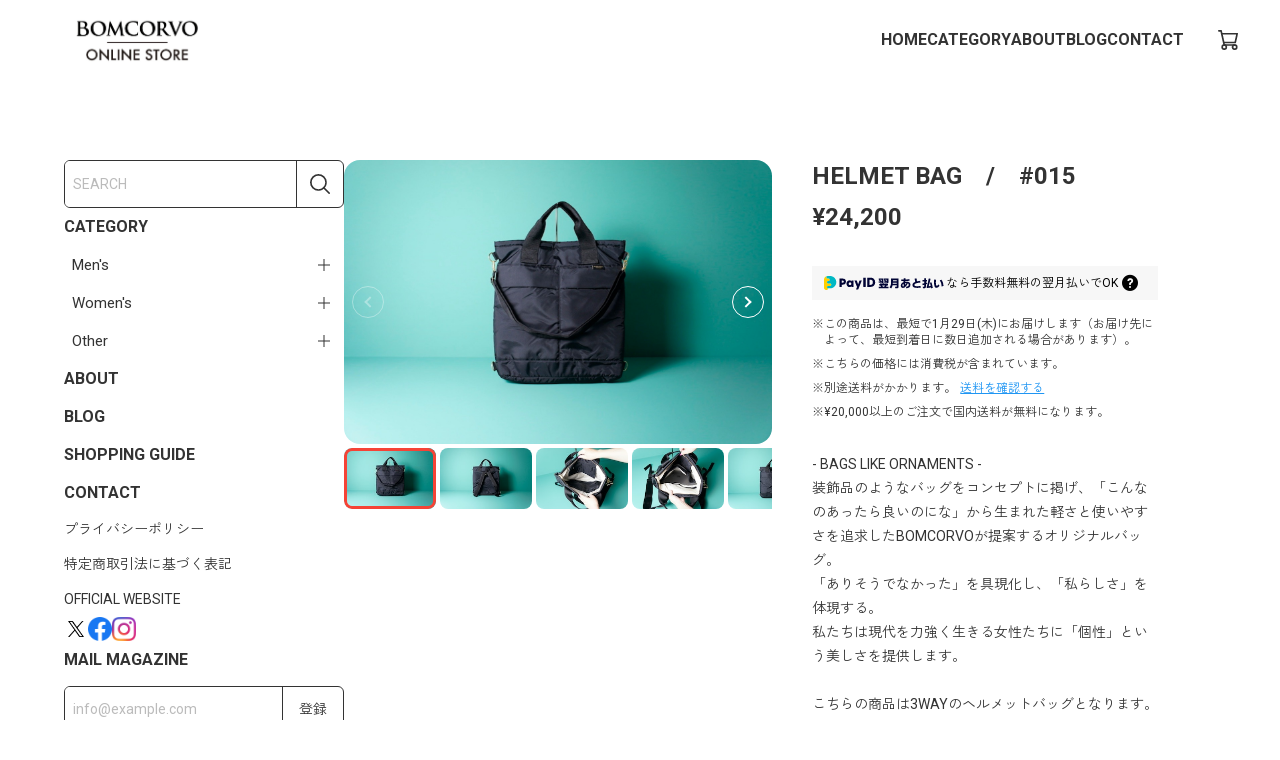

--- FILE ---
content_type: text/html; charset=UTF-8
request_url: https://store.bomcorvo.jp/items/56300550/reviews?format=user&score=&page=1
body_size: 643
content:
				<li class="review01__listChild">
			<figure class="review01__itemInfo">
				<a href="/items/60542835" class="review01__imgWrap">
					<img src="https://baseec-img-mng.akamaized.net/images/item/origin/4d0f87355e2665fe65fcb2902108db5f.jpg?imformat=generic&q=90&im=Resize,width=146,type=normal" alt="【 BRU NA BOINNE × decka 】Beautiful socks" class="review01__img">
				</a>
				<figcaption class="review01__item">
					<i class="review01__iconImg ico--good"></i>
					<p class="review01__itemName">【 BRU NA BOINNE × decka 】Beautiful socks</p>
										<time datetime="2023-03-16" class="review01__date">2023/03/16</time>
				</figcaption>
			</figure><!-- /.review01__itemInfo -->
						<p class="review01__comment">ご丁寧な包装で届き、どの靴下も可愛かったです♡また、添えて頂いたメッセージも嬉しかったです！ありがとうございました！</p>
									<p class="review01__reply">安藤様
改めまして、この度は弊社をお選びいただきまして誠にありがとうございます^ ^
また、ご丁寧にレビューいただき私共も、とても嬉しく思っております！

安藤様の足元の華やかなお色添えになると幸いです♬
今後ともよろしくお願いいたします。

マルコミウラ　兼松</p>
					</li>
				<li class="review01__listChild">
			<figure class="review01__itemInfo">
				<a href="/items/60542375" class="review01__imgWrap">
					<img src="https://baseec-img-mng.akamaized.net/images/item/origin/8256cd1e60ea1f18afefdcdc0911d68b.jpg?imformat=generic&q=90&im=Resize,width=146,type=normal" alt="【 BRU NA BOINNE × decka 】Beautiful socks" class="review01__img">
				</a>
				<figcaption class="review01__item">
					<i class="review01__iconImg ico--good"></i>
					<p class="review01__itemName">【 BRU NA BOINNE × decka 】Beautiful socks</p>
										<time datetime="2023-03-16" class="review01__date">2023/03/16</time>
				</figcaption>
			</figure><!-- /.review01__itemInfo -->
								</li>
				<li class="review01__listChild">
			<figure class="review01__itemInfo">
				<a href="/items/60536948" class="review01__imgWrap">
					<img src="https://baseec-img-mng.akamaized.net/images/item/origin/361b80b09d46bfb4cb2d4ff7eb7d0fd3.jpg?imformat=generic&q=90&im=Resize,width=146,type=normal" alt="【 decka 】Cased heavy weight plain socks" class="review01__img">
				</a>
				<figcaption class="review01__item">
					<i class="review01__iconImg ico--good"></i>
					<p class="review01__itemName">【 decka 】Cased heavy weight plain socks</p>
										<time datetime="2023-03-16" class="review01__date">2023/03/16</time>
				</figcaption>
			</figure><!-- /.review01__itemInfo -->
								</li>
				<li class="review01__listChild">
			<figure class="review01__itemInfo">
				<a href="/items/60541108" class="review01__imgWrap">
					<img src="https://baseec-img-mng.akamaized.net/images/item/origin/2f2664488bcd9e67e9679b58dbbe36f3.jpg?imformat=generic&q=90&im=Resize,width=146,type=normal" alt="【 BRU NA BOINNE × decka 】Heavy weight plain socks" class="review01__img">
				</a>
				<figcaption class="review01__item">
					<i class="review01__iconImg ico--good"></i>
					<p class="review01__itemName">【 BRU NA BOINNE × decka 】Heavy weight plain socks</p>
										<time datetime="2023-03-16" class="review01__date">2023/03/16</time>
				</figcaption>
			</figure><!-- /.review01__itemInfo -->
								</li>
				<li class="review01__listChild">
			<figure class="review01__itemInfo">
				<a href="/items/60542529" class="review01__imgWrap">
					<img src="https://baseec-img-mng.akamaized.net/images/item/origin/e6a9c53523858dc1bbd6759223a4c105.jpg?imformat=generic&q=90&im=Resize,width=146,type=normal" alt="【 BRU NA BOINNE × decka 】Beautiful socks" class="review01__img">
				</a>
				<figcaption class="review01__item">
					<i class="review01__iconImg ico--good"></i>
					<p class="review01__itemName">【 BRU NA BOINNE × decka 】Beautiful socks</p>
										<time datetime="2023-03-16" class="review01__date">2023/03/16</time>
				</figcaption>
			</figure><!-- /.review01__itemInfo -->
								</li>
				<li class="review01__listChild">
			<figure class="review01__itemInfo">
				<a href="/items/60542675" class="review01__imgWrap">
					<img src="https://baseec-img-mng.akamaized.net/images/item/origin/2df8a626cd035190f02737bb7b50d5a5.jpg?imformat=generic&q=90&im=Resize,width=146,type=normal" alt="【 BRU NA BOINNE × decka 】Beautiful socks" class="review01__img">
				</a>
				<figcaption class="review01__item">
					<i class="review01__iconImg ico--good"></i>
					<p class="review01__itemName">【 BRU NA BOINNE × decka 】Beautiful socks</p>
										<time datetime="2023-03-16" class="review01__date">2023/03/16</time>
				</figcaption>
			</figure><!-- /.review01__itemInfo -->
								</li>
		

--- FILE ---
content_type: text/css
request_url: https://basefile.akamaized.net/calma-base-shop/692c3f010b371/gl-common.css?1768288314988
body_size: 9726
content:
@charset "utf-8";
/* ====================================================
foundation
==================================================== */
/* reset
----------------------- */
*, *::before, *::after {
	box-sizing: border-box;
}
html, body, div, span, object, iframe, h1, h2, h3, h4, h5, h6, p, blockquote, pre, abbr, address, cite, code, del, dfn, em, img, ins, kbd, q, samp, small, strong, sub, sup, var, b, i, dl, dt, dd, ol, ul, li, fieldset, form, label, legend, table, caption, tbody, tfoot, thead, tr, th, td, article, aside, canvas, details, figcaption, figure, footer, header, hgroup, menu, nav, section, summary, time, mark, audio, video {
	margin:0;
	padding:0;
	border:0;
	outline:0;
	font-size:100%;
	vertical-align:baseline;
	background:transparent;
}
article, aside, details, figcaption, figure, footer, header, hgroup, main, menu, nav, section {
	display:block;
}
ul {
	list-style:none;
}
blockquote, q {
	quotes:none;
}
blockquote:before, blockquote:after, q:before, q:after {
	content:'';
	content:none;
}
a {
	margin:0;
	padding:0;
	font-size:100%;
	vertical-align:baseline;
	background:transparent;
}
del {
	text-decoration: line-through;
}
abbr[title], dfn[title] {
	border-bottom:1px dotted;
	cursor:help;
}
table {
	border-collapse:collapse;
	border-spacing:0;
}
input, select {
	vertical-align:middle;
}

/* base
----------------------- */
:root {
	--color-wht: #fff;
	--color-blk: #000;
	--color-border: #ccc;
}
body {
	display: flex;
	flex-direction: column;
	position: relative;
	z-index: -1;
	width: 100%;
	min-height: 100vh;
	margin-left: auto;
	margin-right: auto;
	font-size: var(--BodyFontSize);
	font-weight: 400;
	color: var(--BodyFontColor);
	line-height: 1.75;
	-webkit-text-size-adjust: 100%;
	-webkit-font-smoothing: auto !important;
}

/* is-josefin */
.is-josefin .p-slide__btn a,
.is-josefin .c-btn,
.is-josefin .purchaseButton__btn,
.is-josefin .salesPeriodModal__btn,
.is-josefin .purchaseButtonModal__btn,
.is-josefin #contact .inquirySection .control-panel input#buttonLeave,
.is-josefin #contact #inquiryCompleteSection a,
.is-josefin .communityButton,
.is-josefin #MembershipPage .membership .link,
.is-josefin #MembershipPage .membership .edit {
	padding-top: 1.2em !important;
}
.is-josefin .header__logo a .logoText,
.is-josefin .lower__title,
.is-josefin .mailMagazineSubscribe_submit {
	padding-top: 0.3em !important;
}
.is-josefin .gnav__link,
.is-josefin .gnav__menu--child a,
.is-josefin .appsItemCategoryTag_child > a {
	padding: 10px 0 4px !important;
}


/* link */
a {
	word-break: break-all;
	color: var(--BodyLinkColor);
	text-decoration: none;
}

a:focus {
	outline: none;
}
@media (hover: hover) and (pointer: fine) {
	a:hover {
		opacity: 0.7;
		transition: opacity 0.4s ease;
		-webkit-backface-visibility:hidden;
				backface-visibility:hidden;
	}
}

/* image */
.p-thumb__listitem span {
	cursor: pointer;
}
.p-shopinfo__map iframe,
.img__wrap {
	overflow: hidden;
}
#MembershipPage .membership .reward-list .reward-card-list .reward-card a,
.p-thumb__listitem span,
.img__wrap a {
	display: block;
	position: relative;
}
#MembershipPage .membership .reward-list .reward-card-list .reward-card a::after,
.p-thumb__listitem span::after,
.img__wrap a::after {
	display: block;
	content: "";
	position: absolute;
	top: 0;
	left: 0;
	width: 100%;
	height: 100%;
	transition: background-color 0.4s ease;
	-webkit-backface-visibility:hidden;
			backface-visibility:hidden;
}
@media (hover: hover) and (pointer: fine) {
	#MembershipPage .membership .reward-list .reward-card-list .reward-card a:hover,
	.p-thumb__listitem span:hover,
	.img__wrap a:hover {
		opacity: 1;
	}
	#MembershipPage .membership .reward-list .reward-card-list .reward-card a:hover::after,
	.p-thumb__listitem span:hover::after,
	.img__wrap a:hover::after {
		background-color: rgba(0, 0, 0, 0.3);
	}
}
.img__wrap img {
	width: 100%;
}
img {
	max-width: 100%;
	height: auto;
	vertical-align: bottom;
	border: 0;
}

/* svg */
.svg__data {
	fill: none;
	stroke-width: 2px;
	stroke-linecap: round;
	stroke-linejoin: round;
	stroke: var(--NavTextColor);
}
.bg-on .svg__data,
.is-scroll .svg__data,
.js-open .svg__data,
.l-header .l-gnav .svg__data {
	stroke: var(--NavTextColorBgOn);
}


/* form */
input,
select,
textarea,
button {
	-webkit-appearance: none;
	-moz-appearance: none;
	appearance: none;
	margin-bottom: 0 !important;
	border: none;
	border-radius: 0;
	box-shadow: none !important;
	font: inherit;
	outline: none;
	font-family: inherit !important;
	font-size: 16px;
}
input,
select,
textarea {
	width: 100% !important;
	padding: 8px;
	background: var(--color-wht);
	border: 1px solid var(--color-border);
}
input:focus,
select:focus,
textarea:focus {
	outline: none;
	border: 1px solid var(--BodyFontColor);
}
textarea {
	resize: vertical;
}
button:focus {
	outline:0;
}
input::-webkit-input-placeholder {
	font-size: 14px !important;
	color: #bbb !important;
}
input::-moz-placeholder {
	font-size: 14px !important;
	color: #bbb !important;
}
input:-ms-input-placeholder {
	font-size: 14px !important;
	color: #bbb !important;
}
input::-ms-input-placeholder {
	font-size: 14px !important;
	color: #bbb !important;
}
input::placeholder {
	font-size: 14px !important;
	color: #bbb !important;
}


/* ====================================================
BASE Default
==================================================== */
/* itemCb
----------------------- */
.itemCb #cboxPrevious {
	background: url("https://thebase.com/i/controls.png") no-repeat 0 0;
	bottom: 0;
	height: 20px;
	left: 0;
	overflow: visible;
	text-indent: -9999px;
	width: 20px;
}
.itemCb #cboxNext {
	background: url("https://thebase.com/i/controls.png") no-repeat -22px 0;
	bottom: 0;
	height: 20px;
	left: 30px !important;
	overflow: visible;
	text-indent: -9999px;
	width: 20px;
}
.itemCb #cboxClose {
	background: url("https://thebase.com/i/controls.png") no-repeat -52px 0;
	height: 20px;
	overflow: visible;
	text-indent: -9999px;
	width: 20px;
}
.itemCb #cboxContent button {
	border: none;
}
.itemCb:focus {
	outline: none;
}
a.cboxElement:focus {
	outline: none;
}
.show {
	display: block !important;
}
.hide {
	display: none !important;
}
.overlayBackground {
	background-color: rgba(0, 0, 0, 0.5);
	cursor: pointer;
	display: none;
	height: 100%;
	left: 0;
	overflow: hidden;
	position: fixed;
	top: 0;
	width: 100%;
	z-index: 9999;
}
@font-face {
	font-family: "baseicon";
	font-style: normal;
	font-weight: normal;
	src: url("https://static.thebase.in/font/v1/baseicon.eot?317xhh");
	src: url("https://static.thebase.in/font/v1/baseicon.eot?317xhh#iefix") format("embedded-opentype"),
		url("https://static.thebase.in/font/v1/baseicon.ttf?317xhh") format("truetype"),
		url("https://static.thebase.in/font/v1/baseicon.woff?317xhh") format("woff"),
		url("https://static.thebase.in/font/v1/baseicon.svg?317xhh#baseicon") format("svg");
}
@font-face {
	font-family: "shopicon";
	font-style: normal;
	font-weight: normal;
	src: url("https://static.thebase.in/font/v1/shopicon.eot?317xhh");
	src: url("https://static.thebase.in/font/v1/shopicon.eot?317xhh#iefix") format("embedded-opentype"),
		url("https://static.thebase.in/font/v1/shopicon.ttf?317xhh") format("truetype"),
		url("https://static.thebase.in/font/v1/shopicon.woff?317xhh") format("woff"),
		url("https://static.thebase.in/font/v1/shopicon.svg?317xhh#baseicon") format("svg");
}
[class^="icon-"],
[class*=" icon-"] {
	font-family: "baseicon" !important;
	-webkit-font-smoothing: antialiased;
	-moz-osx-font-smoothing: grayscale;
	font-style: normal;
	font-variant: normal;
	font-weight: normal;
	line-height: 1;
	speak: none;
	text-transform: none;
}
.icon-cart:before {
	content: "\e900";
}
.icon-search:before {
	content: "\e912";
}
.icon-information:before {
	content: "\e919";
}
.icon-tipi:before {
	content: "\e922";
}
.icon-pin:before {
	content: "\e929";
}

/* header
----------------------- */
#reportBtn a.cboxElement button {
	cursor: pointer;
}


/* ====================================================
layout
==================================================== */
/* header
----------------------- */
.l-header {
	position: fixed;
	top: 0;
	z-index: 100;
	width: 100%;
	padding-right: constant(safe-area-inset-right);
	padding-right: env(safe-area-inset-right);
	background-color: transparent;
}
.bg-on .l-header,
.l-header.is-scroll {
	background-color: var(--BgColorHeader);
}

/* header wrap */
.header__wrap {
	display: flex;
	flex-wrap: nowrap;
	justify-content: space-between;
	align-items: center;
	position: relative;
	z-index: 1;
	width: 100%;
	height: 64px;
	padding: 0 0 0 5%;
}
@media screen and (min-width:1200px) {
	.header__wrap {
		height: 80px;
		padding: 0 32px;
	}
}
@media screen and (min-width:1600px) {
	.header__wrap {
		padding: 0 5%;
	}
}

/* logo */
.header__logo {
	flex-shrink: 1;
	height: 100%;
	margin-right: 5%;
}
.header__logo a {
	display: flex;
	align-items: center;
	height: 100%;
	text-decoration: none !important;
}
.header__logo a img {
	max-height: var(--LogoImgSize);
}
.logoImage.change {
	display: none;
}
.bg-on .set-logo .logoImage,
.is-scroll .set-logo .logoImage {
	display: none;
}
.bg-on .logoImage.change,
.is-scroll .logoImage.change {
	display: block;
}
.logoText + .logoImage.change {
	display: none;
}
.header__logo a .logoText {
	font-size: var(--LogoTextSize);
	line-height: 1.4;
	color: var(--NavTextColor);
}
.bg-on .header__logo a .logoText,
.is-scroll .header__logo a .logoText {
	color: var(--LogoTextColorBgOn) !important;
}
@media screen and (min-width: 1200px) {
	.header__logo {
		order: 1;
	}
	.header__logo a img {
		max-height: calc(var(--LogoImgSize) + 4px);
	}
	.header__logo a .logoText {
		font-size: calc(var(--LogoTextSize) * 1.2);
	}
}

/* header menu */
.header__menu {
	display: flex;
	flex-wrap: nowrap;
	flex-shrink: 0;
	position: relative;
	height: 100%;
}
.js-open .header__menu {
	z-index: 100;
}
@media screen and (min-width: 1200px) {
	.header__logo {
		margin-right: 32px;
	}
	.header__menu {
		order: 3;
	}
}

/* base menu
----------------------- */
#baseMenu ul {
	display: flex;
	flex-wrap: nowrap;
	gap: 8px;
	position: relative;
	height: 100%;
}
.l-gnav #baseMenu ul li {
	width: 100%;
	height: 46px;
}
#baseMenu ul li a {
	display: flex;
	justify-content: center;
	align-items: center;
	width: 40px;
	height: 100%;
	cursor: pointer;
	-webkit-font-smoothing: antialiased;
	text-decoration: none;
}
.l-gnav #baseMenu ul li a {
	width: 100%;
}
#baseMenu ul li.cart a img{
	display: none;
}
/* base */
.base {
	display: none;
}
.l-gnav .base {
	display: block;
	order: 2;
}
.l-gnav #baseMenu ul li.base {
	display: none;
}
.l-footer .base {
	display: block;
}
.l-footer #baseMenu ul li.base a {
	height: 40px;
	background-color: var(--color-wht);
	border-radius: 100px;
}
.l-footer #baseMenu ul li.base img {
	width: 20px;
	height: 20px;
}

/* cart */
#baseMenu ul li.cart a {
	display: flex;
	justify-content: center;
	align-items: center;
}
#baseMenu ul li.cart a svg {
	width: 20px;
	height: 20px;
}
.cart {
	position: relative;
}
.cart-badge {
	display: block!important;
}
.cart-qty {
	position: absolute;
	top: 50%;
	right: 50%;
	transform: translate(calc(50% + 10px), calc(-50% - 8px));
	padding: 0 1px;
	min-width: 14px;
	background: #fa5171;
	border-radius: 50%;
	color: #fff;
	font-size: 10px;
	font-weight: 700;
	line-height: 16px;
	text-align: center;
	box-sizing: content-box;
}
.is-scroll .cart-qty.similar,
.l-gnav .cart-qty.similar {
	background: #fff;
	color: #fa5171;
}
.l-footer .cart {
	display: none;
}


/* icon */
#icon-cart,
#icon-bag {
	display: none;
}
.l-header.type-cart #icon-cart {
	display: block;
}
.l-header.type-bag #icon-bag {
	display: block;
}

@media screen and (min-width: 1200px) {
	.l-gnav #baseMenu {
		display: none;
	}
}

/* gnav
----------------------- */
/* btn toggle */
.menu-btn__wrap {
	position: relative;
	z-index: 3;
	width: 56px;
	height: 100%;
	padding: 0;
	border: none;
	outline: none;
	cursor: pointer;
	background-color: transparent;
}
.menu-btn--bar {
	all: unset;
	display: block;
	position: absolute;
	top: 50%;
	left: 50%;
	z-index: 102;
	transform: translate(-50%, -50%);
	height: 2px;
	width: 16px;
	background-color: var(--NavTextColor);
}
.menu-btn--bar::before,
.menu-btn--bar::after {
	display: block;
	content: "";
	position: absolute;
	left: 0;
	right: 0;
	height: 2px;
	width: 16px;
	background-color: var(--NavTextColor);
}
.bg-on .menu-btn--bar::before,
.is-scroll .menu-btn--bar::before,
.js-open .menu-btn--bar::before,
.bg-on .menu-btn--bar::after,
.is-scroll .menu-btn--bar::after,
.js-open .menu-btn--bar::after,
.bg-on .menu-btn--bar,
.is-scroll .menu-btn--bar,
.js-open .menu-btn--bar {
	background-color: var(--NavTextColorBgOn);
}
.menu-btn--bar::before {
	top: -6px;
}
.menu-btn--bar::after {
	top: 6px;
}
/* close */
.l-gnav .menu-btn__close {
	position: -webkit-sticky;
	position: sticky;
	top: 0;
	right: 0;
	z-index: 1;
	background-color: var(--BgColorHeader);
	-webkit-animation: none !important;
			animation: none !important;
}
.l-gnav .menu-btn__wrap {
	position: relative;
	width: 56px;
	height: 64px;
	margin-left: auto;
}
.l-gnav .menu-btn--bar::before {
	top: 0;
	transform: rotate(45deg);
}
.l-gnav .menu-btn--bar {
	background-color: transparent;
}
.l-gnav .menu-btn--bar::after {
	top: 0;
	transform: rotate(-45deg);
}
@media screen and (min-width: 1200px) {
	.menu-btn__wrap {
		display: none;
	}
}

/* gnav */
.js-open {
	overflow: hidden;
}
.hover__overlay,
.gnav__overlay {
	display: none;
}
.js-open .gnav__overlay {
	display: block;
	content: "";
	position: fixed;
	top: 0;
	left: 0;
	z-index: 1;
	width: 100vw;
	height: 100vh;
	background: rgba(0, 0, 0, 0.3);
}
.l-gnav {
	overflow-y: auto;
	-webkit-overflow-scrolling: touch;
	-ms-overflow-style: none;
	scrollbar-width: none;
}
.l-gnav::-webkit-scrollbar {
	display: none;
}
.l-header .l-gnav {
	position: fixed;
	top: 0;
	right: 0;
	z-index: 101;
	transform: translateX(100%);
	transition: transform ease 0.4s;
	width: 80%;
	max-width: 370px;
	height: 100vh;
	padding-bottom: 120px;
	background-color: var(--BgColorHeader);
}
.l-header .l-gnav .l-gnav__inner {
	display: flex;
	flex-direction: column;
	gap: 24px;
	margin-left: 32px;
	margin-right: 32px;
}
.js-open .l-header .l-gnav {
	transform: translateX(0);
	transition: transform ease 0.4s;
}
.l-header .l-gnav > * {
	-webkit-animation: fadeOut 0.6s ease 0s forwards;
			animation: fadeOut 0.6s ease 0s forwards;
}
.js-open .l-header .l-gnav > * {
	padding-right: constant(safe-area-inset-right);
	padding-right: env(safe-area-inset-right);
	-webkit-animation: fadeIn 0.6s ease 0s forwards;
			animation: fadeIn 0.6s ease 0s forwards;
}
.gnav__menu {
	display: flex;
	flex-direction: column;
}
.gnav__listitem {
	font-weight: var(--NavFontWeight);
}
.gnav__link {
	display: flex;
	align-items: center;
	padding: 8px 0 8px;
	font-size: var(--NavFontSize);
	color: var(--NavTextColorBgOn);
	line-height: 1.4;
}
.bg-on .l-header .gnav__link,
.is-scroll.l-header .gnav__link {
	color: var(--NavTextColorBgOn) !important;
}
.is-dancing .gnav__menu .gnav__link {
	font-size: calc(var(--NavFontSize) * 1.2);
}
.gnav__sub .gnav__link {
	font-size: calc(var(--NavFontSize) - 2px);
	font-weight: 400;
}
@media screen and (min-width: 1200px) {
	.l-header .l-gnav {
		order: 2;
		flex-shrink: 0;
		position: inherit;
		top: auto;
		right: auto;
		transform: none;
		transition: none;
		overflow-y: inherit;
		width: auto;
		max-width: none;
		height: 100%;
		margin-left: auto;
		margin-right: 24px;
		padding: 0;
		background-color: transparent !important;
	}
	.l-header .l-gnav .l-gnav__inner {
		margin-right: 0;
	}
	.l-header .l-gnav > * {
		-webkit-animation: none;
				animation: none;
	}
	.l-header .l-gnav .gnav__menu {
		display: flex;
		flex-direction: row;
		align-items: center;
		gap: 32px;
		height: 100%;
		margin-bottom: 0;
}
	.l-header .l-gnav .gnav__listitem {
		max-width: 280px;
	}
	.l-header .l-gnav .gnav__listitem.gnav--guide,
	.l-header .l-gnav .gnav__listitem.gnav--faq,
	.l-header .l-gnav .gnav__listitem.gnav--privacy,
	.l-header .l-gnav .gnav__listitem.gnav--law {
		display: none;
	}
	.l-header .l-gnav .gnav__link {
		height: 80px;
		padding: 16px 0;
		color: var(--NavTextColor);
	}
	.l-header .l-gnav .gnav__sub {
		display: none;
	}
	.js-hover.hover__overlay {
		display: block;
		content: "";
		position: fixed;
		top: 0;
		left: 0;
		z-index: 99;
		width: 100vw;
		height: 100vh;
		background: rgba(127, 127, 127, 0.3);
	}
}
@media screen and (min-width: 1200px) {
	@media (hover: hover) and (pointer: fine) {
		.l-header .gnav__link {
			position: relative;
			opacity: 1;
			cursor: pointer;
		}
		.l-header .gnav__link::after {
			content: "";
			position: absolute;
			top: 50%;
			left: 0;
			transform: translateY(calc(-50% + 0.9em));
			width: 0;
			height: 1px;
			transition: width 0.4s;
			background-color: var(--NavTextColor);
		}
		.bg-on .l-header .gnav__link::after,
		.is-scroll.l-header .gnav__link::after {
			background-color: var(--NavTextColorBgOn);
		}
		.l-header .gnav__link:hover::after {
			width: 100%;
		}
	}
}

/* category menu & gnav__menu--child
----------------------- */
#shopHeader nav ul#appsItemCategoryTag {
	display: block;
}
#category-menu span {
	display: block;
	-webkit-font-smoothing: antialiased;
	text-transform: uppercase;
	transition-duration: 0.3s;
}
.gnav__menu--child,
#category-menu .category-list {
	margin-left: 8px;
	font-weight: 400;
}
#category-menu:hover .category-list ul li a:hover {
	text-decoration: none;
}
.appsItemCategoryTag_child {
	display: flex;
	flex-wrap: wrap;
}
.gnav__menu--child a,
.appsItemCategoryTag_child a {
	display: flex;
	align-items: center;
	padding: 8px 0 8px;
	font-size: calc(var(--NavFontSize) - 1px);
	color: var(--NavTextColor);
	line-height: 1.4;
}
.cat-bold .appsItemCategoryTag_child > a {
	font-weight: 700;
}
.is-dancing .gnav__menu--child a,
.is-dancing .appsItemCategoryTag_child a {
	font-size: calc(calc(var(--NavFontSize) - 1px) * 1.2);
}
.appsItemCategoryTag_child a {
	width: calc(100% - 40px);
}
.gnav__menu--child a {
	width: 100%;
}
.appsItemCategoryTag_lowerchild {
	display: none;
	width: 100%;
}
.cat-show .appsItemCategoryTag_lowerchild {
	display: block;
}
.appsItemCategoryTag_lowerchild a {
	display: block;
	position: relative;
	padding-left: 14px;
	text-indent: -12px;
}
.appsItemCategoryTag_lowerchild a::before {
	display: inline-block;
	content: "";
	width: 6px;
	height: 1px;
	margin-right: 6px;
	margin-bottom: 2px;
	background-color: var(--NavTextColor);
	vertical-align: middle;
}
.menu-btn__child {
	display: block;
	position: relative;
	z-index: 1;
	width: 40px;
	height: 38px;
	cursor: pointer;
}
.cat-show .menu-btn__child {
	display: none !important;
}
.menu-btn__child::before,
.menu-btn__child::after {
	background-color: var(--NavTextColor);
}
.menu-btn__child::before {
	display: block;
	content: "";
	position: absolute;
	top: 50%;
	left: 50%;
	transform: translate(-50%, -50%);
	width: 12px;
	height: 1px;
}
.menu-btn__child::after {
	display: block;
	content: "";
	position: absolute;
	top: 50%;
	left: 50%;
	transform: translate(-50%, -50%);
	width: 1px;
	height: 12px;
}
.js-child.menu-btn__child::after {
	display: none;
}
.u-tab {
	display: none;
}
@media screen and (min-width: 1200px) {
	#category-menu {
		height: 100%;
		margin-bottom: 0;
	}
	.l-header .gnav--membership,
	.l-header .gnav--category {
		position: relative;
	}
	.l-header .gnav__menu--child::-webkit-scrollbar,
	#appsItemCategoryTag::-webkit-scrollbar {
		display: none;
	}
	.l-header .gnav__menu--child,
	.l-header #appsItemCategoryTag {
		display: none;
		position: absolute;
		top: 80px;
		left: 50%;
		transform: translateX(-50%);
		overscroll-behavior-y: contain;
		overflow-y: scroll !important;
		-webkit-overflow-scrolling: touch;
		-ms-overflow-style: none;
		scrollbar-width: none;
		height: auto;
		max-height: calc(100vh - 96px);
		margin-left: 0;
		padding: 16px 24px;
		background-color: var(--BgColorHeader);
	}
	.l-header #appsItemCategoryTag {
		width: 320px;
	}
	.l-header .gnav__menu--child {
		width: -webkit-max-content;
		width: -moz-max-content;
		width: max-content;
		max-width: 200px;
	}
	.l-header .gnav--membership .gnav__menu--child.js-hover,
	.l-header .gnav--category #appsItemCategoryTag.js-hover {
		display: block;
	}
}



/* item search
----------------------- */
.itemSearch__form {
	display: flex;
	overflow: hidden;
	border: 1px solid var(--NavTextColor);
}
.js-search .itemSearch .itemSearch__form {
	width: 100%;
}
.itemSearch__field {
	margin: 0;
	background-color: #fff !important;
	border-radius: 0 !important;
	color: #333;
}
.itemSearch__field,
.itemSearch__field:focus {
	border: none !important;
}
.itemSearch__btn {
	display: flex;
	justify-content: center;
	align-items: center;
	cursor: pointer;
	margin: 0;
	padding: 0;
	background-color: transparent;
	border: none;
	border-left: 1px solid var(--NavTextColor);
}
.si-search {
	display: flex;
	justify-content: center;
	align-items: center;
	width: 46px;
	height: 46px;
}
.si-search svg {
	width: 20px;
	height: 20px;
}
@media screen and (min-width: 1200px) {
	.l-gnav .itemSearch {
		display: none;
	}
}


/* bnr
----------------------- */
.gnav__bnr {
	display: flex;
	flex-direction: column;
	gap: 16px;
}
.gnav__bnrimg {
	width: 100%;
	max-width: 560px;
	margin-left: auto;
	margin-right: auto;
}
.gnav__bnrimg a {
	display: block;
}
@media screen and (min-width: 1200px) {
	.l-header .gnav__bnr,
	.l-header .gnav__bnrimg {
		display: none;
	}
}


/* sns
----------------------- */
.sns__list {
	display: flex;
	align-items: center;
	flex-wrap: wrap;
	gap: 16px;
	font-size: 0;
}
.sns__list li a {
	display: block;
}
.sns__list li img {
	width: 24px;
}
.sns__list li img[src*=twicon] {
	padding: 4px;
}
@media screen and (min-width: 1200px) {
	.l-header .l-gnav .sns__list {
		display: none;
	}
}


/* mail magazine
----------------------- */
.mailmagazine__wrap {
	width: 100%;
}
.mailmagazine__txt {
	margin-bottom: 0.5em;
	font-weight: 400;
	font-size: calc(var(--NavFontSize) - 2px);
	color: var(--NavTextColor);
	white-space: pre-line;
}
.mailMagazineSubscribe_field {
	display: flex;
	overflow: hidden;
	height: 46px;
	border: 1px solid var(--NavTextColor);
}
.mailMagazineSubscribe_input {
	margin: 0;
	background-color: #fff !important;
	border: none !important;
	border-radius: 0 !important;
	color: #333;
}
.mailMagazineSubscribe_input:focus {
	border: none;
}
.mailMagazineSubscribe_submit {
	width: 80px;
	margin: 0;
	padding: 0;
	background-color: transparent;
	border-left: 1px solid var(--NavTextColor);
	font-size: calc(var(--NavFontSize) - 2px);
	color: var(--NavTextColor);
}
.mailMagazineSubscribe_submit:hover {
	cursor: pointer;
}
.mailMagazineSubscribe_confirm {
	font-size: calc(var(--NavFontSize) - 2px);
	font-weight: 400;
	color: var(--NavTextColor);
}

@media screen and (min-width: 1200px) {
	.l-header .l-gnav .mailmagazine__wrap {
		display: none;
	}
}


/* i18
----------------------- */
#i18 .lang {
	display: inline-block;
	margin: 0 5px 0 0;
	position: relative;
}
#i18 .currency {
	display: inline-block;
	position: relative;
}
#i18 > div::before {
	content: "▲";
	position: absolute;
	right: 8px;
	top: 50%;
	transform: translateY(-50%) rotate(180deg) scale(0.75);
	font-size: 10px;
	color: var(--NavTextColor);
}
#i18 select {
	-webkit-appearance: none;
	-moz-appearance: none;
	appearance: none;
	min-width: inherit;
	height: auto;
	padding: 8px 20px 8px 12px !important;
	background-color: transparent;
	border: 1px solid var(--NavTextColor);
	border-radius: 0;
	font-family: inherit;
	font-size: 11px;
	color: var(--NavTextColor);
	line-height: 18px;
	vertical-align: middle;
	cursor: pointer;
}
@media screen and (min-width: 1200px) {
	.l-header .l-gnav #i18 {
		display: none;
	}
}


/* lower header
----------------------- */
.lower__header {
	display: flex;
	align-items: center;
	position: -webkit-sticky;
	position: sticky;
	top: 0;
	left: 0;
	z-index: -1;
	overflow: hidden;
	transform: translate3d(0,0,0);
	-webkit-backface-visibility: hidden;
			backface-visibility: hidden;
	width: 100%;
	height: 70vw;
	background-size: cover;
	background-position: center;
}
#about .lower__header.set-img {
	background-image: var(--AboutLowerHeader);
}
#homeCategory .lower__header.set-img {
	background-image: var(--CategoryLowerHeader);
}
#blog .lower__header {
	background-image: var(--BlogLowerHeader);
}
#community .lower__header.set-img {
	background-image: var(--CommunityLowerHeader);
}
#MembershipPage .lower__header.set-img {
	background-image: var(--MembershipLowerHeader);
}
body.blogPage.p-blogpage__list:not(.bg-on) .lower__header::before,
body:not(.blogPage):not(.bg-on) .lower__header::before {
	display: block;
	content: "";
	position: absolute;
	top: 0;
	left: 0;
	z-index: -1;
	width: 100%;
	height: 100%;
	background-color: rgba(0, 0, 0, 0.15);
}
.lower__header.noimg {
	position: relative;
	height: auto;
	margin-top: 104px;
}
.lower__header.noimg::before {
	display: none;
}
#blog .lower__header:not(.noimg) {
	display: none;
}
#blog.p-blogpage__list:not(.bg-on) .lower__header:not(.noimg) {
	display: flex;
}
.lower__title {
	width: 90%;
	margin-left: auto;
	margin-right: auto;
	color: #fff;
}
.lower__header.noimg .lower__title {
	padding-top: 0 !important;
	color: var(--TitleColor);
}
.js-initial.lower__header {
	position: initial;
	visibility: hidden;
}
@media screen and (max-height: 599px) and (orientation: landscape) {
	.lower__header {
		height: 55vh;
	}
}
@media screen and (min-height: 600px) {
	.lower__header {
		height: 40vh;
	}
}
@media screen and (min-width: 1200px) {
	.lower__header.noimg {
		margin-top: 160px;
	}
}


/* main
----------------------- */
.l-main {
	position: relative;
	z-index: 1;
	background: inherit;
}
#itemDetail .l-main,
#blog.p-blogpage__detail.bg-on .l-main {
	margin-top: 64px;
}
#home.search .p-item__wrap .c-sec__title {
	display: none;
}
@media screen and (min-width: 1200px) {
	#itemDetail .l-main,
	#blog.p-blogpage__detail.bg-on .l-main {
		margin-top: 80px;
	}
}


/* footer
----------------------- */
.l-footer {
	display: flex;
	justify-content: space-between;
	align-items: center;
	position: relative;
	margin-top: auto;
	padding: 12px 5%;
	background-color: inherit;
}
.p-copyright {
	font-size: 12px;
}


/* ====================================================
keyframes
==================================================== */
@-webkit-keyframes inView {
	0% {opacity: 0;}
	100% {opacity: 1;}
}
@keyframes inView {
	0% {opacity: 0;}
	100% {opacity: 1;}
}
@-webkit-keyframes outView {
	0% {opacity: 0.8}
	100% {opacity: 0;}
}
@keyframes outView {
	0% {opacity: 0.8}
	100% {opacity: 0;}
}
@-webkit-keyframes outView {
	0% {opacity: 0.8}
	100% {opacity: 0;}
}
@keyframes outView {
	0% {opacity: 0.8}
	100% {opacity: 0;}
}
@-webkit-keyframes slideFadeAnime {
	0% {transform: scale(1.05);}
	100% {transform: scale(1);}
}
@keyframes slideFadeAnime {
	0% {transform: scale(1.05);}
	100% {transform: scale(1);}
}
@-webkit-keyframes fadeIn {
	0% {opacity: 0;}
	25% {opacity: 0;}
	100% {opacity: 1;}
}
@keyframes fadeIn {
	0% {opacity: 0;}
	25% {opacity: 0;}
	100% {opacity: 1;}
}
@-webkit-keyframes fadeOut {
	0% {opacity: 1;}
	1% {opacity: 1;}
	100% {opacity: 0;}
}
@keyframes fadeOut {
	0% {opacity: 1;}
	1% {opacity: 1;}
	100% {opacity: 0;}
}
@-webkit-keyframes loading {
	0%,
	80%,
	100% {
		box-shadow: 0 12px 0 -8px;
	}
	40% {
		box-shadow: 0 12px 0 0;
	}
}
@keyframes loading {
	0%,
	80%,
	100% {
		box-shadow: 0 12px 0 -8px;
	}
	40% {
		box-shadow: 0 12px 0 0;
	}
}
.p-slide__list {
	opacity: 0;
	-webkit-animation: inView 2s ease 0s forwards;
			animation: inView 2s ease 0s forwards;
}
.fade-anime .swiper-fade .swiper-slide-active .p-slide__img {
	-webkit-animation: slideFadeAnime 1.2s ease 0s forwards;
			animation: slideFadeAnime 1.2s ease 0s forwards;
}
.p-slide__wrap.active .p-slide__nav,
.p-slide__title,
.p-slide__btn{
	opacity: 0;
	-webkit-animation: inView 1s 0.2s forwards;
			animation: inView 1s 0.2s forwards;
	will-change: animation;
	-webkit-backface-visibility: hidden;
			backface-visibility: hidden;
}
#appsItemDetailCustom,
.review01,
.informationBanner,
.is-inview,
.lower__title,
.header__wrap {
	opacity: 0;
	will-change: animation;
	-webkit-backface-visibility: hidden;
			backface-visibility: hidden;
}
#blog.p-blogpage__detail .lower__header::after {
	display: none !important;
	-webkit-animation: none !important;
			animation: none !important;
}
body.blogPage.p-blogpage__list:not(.bg-on) .lower__header::after,
body:not(.blogPage):not(.bg-on) .lower__header::after {
	display: block;
	content: "";
	position: absolute;
	top: 0;
	left: 0;
	z-index: -1;
	width: 100%;
	height: 100%;
	background-color: rgba(0, 0, 0, 1);
	will-change: animation;
	-webkit-backface-visibility: hidden;
			backface-visibility: hidden;
	-webkit-animation: outView 1.2s ease 0s forwards;
			animation: outView 1.2s ease 0s forwards;
}
.js-load.header__wrap {
	-webkit-animation: inView 0.6s ease 0s forwards;
			animation: inView 0.6s ease 0s forwards;
}
.p-item__listitem.part,
.js-load.informationBanner,
.js-load.is-inview.p-concept__wrap,
.js-load.lower__title {
	-webkit-animation: inView 1.2s ease 0s forwards;
			animation: inView 1.2s ease 0s forwards;
}
.js-start#appsItemDetailCustom,
.js-start.review01,
.js-start.informationBanner,
.js-start.is-inview {
	-webkit-animation: inView 1.2s ease 0s forwards;
			animation: inView 1.2s ease 0s forwards;
}
#community .js-start.is-inview.c-sec__wrap {
	-webkit-animation: inView 1.2s ease 0.2s forwards;
			animation: inView 1.2s ease 0.2s forwards;
}
#blog .js-start.is-inview {
	-webkit-animation-delay: 0.1s;
			animation-delay: 0.1s;
}
::-webkit-full-page-media, :future, :root #blog .js-start.is-inview {
	-webkit-animation-delay: 0.2s;
			animation-delay: 0.2s;
}
@-moz-document url-prefix() {
	#blog .js-start.is-inview {
		-webkit-animation-delay: 0.2s;
				animation-delay: 0.2s;
	}
}


/* ====================================================
object
==================================================== */
/* component
----------------------- */
/* column */
.c-col__wrap {
	display: flex;
	flex-direction: column;
	gap: 40px;
	width: 100%;
	margin-left: auto;
	margin-right: auto;
}
@media screen and (min-width: 1200px) {
	.c-col__wrap {
		flex-direction: row;
		gap: 5%;
		width: 90%;
	}
}

/* col side */
.c-col__side {
	order: 1;
	width: 100%;
	margin-left: auto;
	margin-right: auto;
	padding-left: 5%;
	padding-right: 5%;
}
.c-col__side .l-gnav {
	display: flex;
	flex-direction: column;
	gap: 24px;
	position: inherit;
	top: inherit;
	right: inherit;
	z-index: inherit;
	transform: none;
	transition: none;
	width: 100%;
	max-width: 100%;
	height: auto;
	padding: 0;
	background-color: transparent;
}
.c-col__side .mailmagazine__txt,
.c-col__side .mailMagazineSubscribe_confirm,
.c-col__side .gnav__link,
.c-col__side .gnav__menu--child a,
.c-col__side .menu-btn__child,
.c-col__side .appsItemCategoryTag_child a,
.c-col__side #i18 > div::before,
.c-col__side #i18 select {
	color: var(--BodyFontColor);
}
.c-col__side .menu-btn__child::before,
.c-col__side .menu-btn__child::after {
	background-color: var(--BodyFontColor);
}
.c-col__side .appsItemCategoryTag_lowerchild a::before {
	background-color: var(--BodyFontColor);
}
.c-col__side .itemSearch__form {
	border: 1px solid var(--BodyFontColor);
}
.c-col__side .itemSearch__btn {
	background-color: transparent;
	border-left: 1px solid var(--BodyFontColor);
}
.c-col__side .l-gnav .itemSearch {
	display: block;
}
.c-col__side .si-search .svg__data {
	stroke: var(--BodyFontColor);
}
.c-col__side #i18 select,
.c-col__side .itemSearch__form,
.c-col__side .mailMagazineSubscribe_field {
	border: 1px solid var(--BodyFontColor);
}
.c-col__side .mailMagazineSubscribe_submit {
	background-color: transparent;
	border-left: 1px solid var(--BodyFontColor);
	color: var(--BodyFontColor);
}
@media screen and (max-width: 1199px) {
	.c-col__side {
		position: relative;
		margin-top: 80px;
	}
	.c-col__side::before {
		display: block;
		content: "";
		position: absolute;
		top: -40px;
		left: 0;
		width: 100%;
		height: calc(100% + 104px);
	}
}
@media screen and (min-width: 600px) and (max-width: 1199px) {
	.c-col__side::before {
		height: calc(100% + 120px);
	}
	.c-col__side .gnav__bnr {
		flex-direction: row;
		gap: 16px;
	}
}
@media screen and (min-width: 1200px) {
	.c-col__side {
		order: 0;
		width: 280px;
		margin-left: 0;
		margin-right: 0;
		padding-left: 0;
		padding-right: 0;
	}
	.nav-sticky.c-col__side {
		position: -webkit-sticky;
		position: sticky;
		top: 120px;
		left: 0;
	}
	.c-col__side .gnav__menu {
		order: -1;
	}
	.c-col__side .l-gnav .itemSearch {
		order: -1;
	}
}

/* col main */
.c-col__main {
	display: flex;
	flex-direction: column;
	gap: 64px;
}
@media screen and (min-width: 1200px) {
	.c-col__main {
		gap: 80px;
		width: calc(95% - 280px);
	}
}


/* project wrap */
.c-project__wrap {
	padding-top: 40px;
	padding-bottom: 64px;
}
#itemDetail .c-project__wrap,
#blog.p-blogpage__detail.bg-on .c-project__wrap {
	padding-top: 5%;
}
@media screen and (min-width:600px) {
	.c-project__wrap {
		padding-top: 64px;
		padding-bottom: 80px;
	}
}
@media screen and (min-width:1200px) {
	#itemDetail .c-project__wrap,
	#blog.p-blogpage__detail.bg-on .c-project__wrap,
	.c-project__wrap {
		padding-top: 80px;
		padding-bottom: 104px;
	}
}

/* section wrap */
.c-sec__wrap {
	width: 90%;
	margin-left: auto;
	margin-right: auto;
}
@media screen and (min-width: 1200px) {
	.c-sec__wrap {
		width: 100%;
		max-width: 1400px;
	}
	#lawPage .c-sec__wrap,
	#privacyPage .c-sec__wrap,
	#contact .c-sec__wrap,
	#blog .blogDetail,
	#MembershipPage #membership {
		max-width: 1200px;
		margin-left: auto;
		margin-right: auto;
	}
}

/* display */
.c-landscape,
.c-portrait {
	display: none;
}
@media screen and (orientation: landscape) {
	.c-landscape {
		display: block;
	}
}
@media screen and (orientation: portrait) {
	.c-portrait {
		display: block;
	}
}

/* title */
.c-sec__title {
	margin-bottom: 16px;
	color: var(--TitleColor);
	white-space: pre-line;
}
.communityTitle {
	margin-bottom: 0.75em;
	color: var(--TitleColor);
	white-space: pre-line;
}
.bg-on .communityTitle {
	color: var(--BodyFontColor);
}
.lower__title,
.c-sec__title,
.communityTitle {
	word-break: break-word;
	font-weight: var(--TitleFontWeight) !important;
	text-align: var(--TitleAline) !important;
	line-height: 1.4 !important;
}
.lower__title,
.c-sec__title {
	font-size: var(--TitleFontSize) !important;
}
.lower__title.is-ja,
.c-sec__title.is-ja,
.communityTitle {
	font-size: calc(var(--TitleFontSize) - 6px) !important;
}
.is-dancing .lower__title,
.is-dancing .c-sec__title,
.is-dancing .communityTitle {
	font-size: calc(var(--TitleFontSize) * 1.1) !important;
}
@media screen and (min-width: 1200px) {
	.lower__title,
	.c-sec__title {
		font-size: calc(var(--TitleFontSize) + 8px) !important;
	}
	.lower__title.is-ja,
	.c-sec__title.is-ja,
	.communityTitle {
		font-size: calc(var(--TitleFontSize) + 2px) !important;
	}
	.is-dancing .lower__title,
	.is-dancing .c-sec__title,
	.is-dancing .communityTitle {
		font-size: calc(calc(var(--TitleFontSize) + 8px) * 1.1) !important;
	}
}

/* btn */
.c-btn__wrap {
	width: 100%;
	text-align: center;
}
.purchaseButton__btn,
.c-btn {
	display: inline-block;
	min-width: 280px;
	padding: 1em 1.5em;
	background-color: transparent;
	border-radius: var(--BtnRadius);
	box-sizing: border-box;
	font-size: inherit;
	font-weight: var(--BtnTextWeight);
	line-height: 1.4;
	text-align: center;
	text-decoration: none !important;
}
.c-btn {
	color: var(--BtnColor);
}
.purchaseButton__btn {
	width: 100%;
	margin-left: auto;
	margin-right: auto;
	background-color: var(--BtnColor);
	border-radius: var(--BtnRadius);
	font-weight: var(--BtnTextWeight);
	color: var(--BtnTextColor) !important;
}
.purchaseButton__btn:disabled::after {
	border-radius: var(--BtnRadius);
}
#inquiryCompleteSection a,
.inquirySection .control-panel input#buttonLeave,
#MembershipPage .guide .mypage-link .link,
#MembershipPage .login .link {
	width: auto !important;
	min-width: 280px;
	max-width: initial;
	height: auto;
	padding: 1em 1.5em;
	background-color: transparent;
	border-radius: var(--BtnRadius);
	box-sizing: border-box;
	font-size: inherit;
	font-weight: var(--BtnTextWeight);
	text-align: center;
	line-height: 1.4;
	text-decoration: none;
}
#itemDetail .purchaseButtonModal__btn--submit,
#itemDetail #salesPeriodModal .salesPeriodModal__btn--submit,
.salesPeriodModal__btn,
#itemDetail .communityBox .button,
#MembershipPage .guide .register .link {
	width: auto !important;
	min-width: 280px;
	height: auto;
	padding: 1em 1.5em;
	border-radius: var(--BtnRadius);
	box-sizing: border-box;
	font-size: inherit;
	font-weight: var(--BtnTextWeight);
	text-align: center;
	line-height: 1.4;
	text-decoration: none;
}
.c-fill #inquiryCompleteSection a,
.c-fill .inquirySection .control-panel input#buttonLeave,
#MembershipPage .c-fill .guide .mypage-link .link,
#MembershipPage .c-fill .login .link,
/* #MembershipPage .c-fill .mypage .edit, */
.c-fill .c-btn {
	background-color: var(--BtnColor);
	border: none;
	color: var(--BtnTextColor);
}
.c-border #inquiryCompleteSection a,
.c-border .inquirySection .control-panel input#buttonLeave,
#MembershipPage .c-border .guide .mypage-link .link,
#MembershipPage .c-border .login .link,
/* #MembershipPage .c-border .mypage .edit, */
.c-border .c-btn {
	border: 1px solid var(--BtnColor);
	color: var(--BtnColor);
}
.c-border--bold #inquiryCompleteSection a,
.c-border--bold .inquirySection .control-panel input#buttonLeave,
#MembershipPage .c-border--bold .guide .mypage-link .link,
#MembershipPage .c-border--bold .login .link,
/* #MembershipPage .c-border--bold .mypage .edit, */
.c-border--bold .c-btn {
	border: 2px solid var(--BtnColor);
	color: var(--BtnColor);
}
#itemDetail .communityBox .button {
	width: 100% !important;
	min-width: auto;
}
#community .communityMain .communityButton,
#communityPurchase .communitySignin a,
#MembershipPage .leave-modal-button {
	border-radius: var(--BtnRadius) !important;
}
.is-dancing .c-btn,
.is-dancing .purchaseButton__btn,
.is-dancing .salesPeriodModal__btn,
.is-dancing .purchaseButtonModal__btn,
.is-dancing .inquirySection .control-panel input#buttonLeave,
.is-dancing #inquiryCompleteSection a,
.is-dancing .mailMagazineSubscribe_submit,
.is-dancing .communityButton {
	padding: .75em 1.5em !important;
	font-size: calc(var(--BodyFontSize) * 1.25) !important;
}
@media (hover: hover) and (pointer: fine) {
	#MembershipPage .guide .register .link:hover {
		opacity: 0.7;
		transition: opacity 0.4s ease;
	}
}

/* search & notpublic */
.c-search__title {
	margin-bottom: 40px;
	font-size: 24px;
	text-align: var(--TitleAline);
}
.c-message__txt {
	text-align: var(--TitleAline);
}

/* slide nav */
.p-slide__nav .swiper-button-next,
.p-slide__nav .swiper-button-prev {
	display: none;
	position: relative;
	top: auto;
	left: auto;
	right: auto;
	width: 32px;
	height: 32px;
	margin-top: 0;
	z-index: 1;
	cursor: pointer;
	align-items: center;
	justify-content: center;
	border: 1px solid var(--color-wht);
	border-radius: 50%;
	color: var(--color-wht);
}
.p-slide__nav .swiper-button-next::after,
.p-slide__nav .swiper-button-prev::after {
	content: "";
	width: 8px;
	height: 8px;
	border-right: 2px solid var(--color-wht);
	border-bottom: 2px solid var(--color-wht);
	font-family: inherit;
	font-size: inherit;
	text-transform: none!important;
	letter-spacing: 0;
	font-variant: initial;
	line-height: 1;
}
.p-slide__nav .swiper-button-next::after {
	transform: rotate(-45deg);
	margin-left: -3px;
}
.p-slide__nav .swiper-button-prev::after {
	transform: rotate(135deg);
	margin-right: -3px;
}


/* ====================================================
project
==================================================== */
/* お知らせバナーApp
----------------------- */
.informationBanner {
	display: block;
	width: 100%;
	min-height: auto !important;
	padding: 8px 0 !important;
}
.informationBanner__inner {
	display: flex;
	justify-content: space-between;
	flex-wrap: nowrap;
	width: 100%;
	margin-left: auto;
	margin-right: auto;
	padding: 0 8px;
}
.informationBannerContainer {
	width: 100%;
}
.informationBannerClose {
	opacity: 0.8 !important;
	color: var(--information-banner-textColor) !important;
}
.informationBannerIcon {
	width: 20px !important;
	height: 20px !important;
	margin-right: 0 !important;
}
.informationBannerIcon i {
	font-size: 20px !important;
	line-height: 20px !important;
}
.informationBannerText {
	margin-left: 8px;
	margin-right: 8px;
}
@media screen and (min-width: 600px) {
	.informationBanner__inner {
		width: 90%;
		padding: 0;
	}
}


/* blog
----------------------- */
/* layout */
.p-blog__list {
	display: grid;
	gap: 4vw;
	margin-bottom: 40px;
}
.p-blog__listitem a {
	color: var(--BodyFontColor);
}
.blogListMain .blog_head_image img,
.p-blog__img img {
	width: 100%;
	height: 100%;
	-o-object-fit: cover;
	   object-fit: cover;
	-o-object-position: center;
		object-position: center;
	aspect-ratio: var(--BlogImgRatio);
}
#blog #about.blogListMain h2,
.p-blog__title {
	margin-bottom: 8px;
	line-height: 1.4;
}
#blog #about.blogListMain h2,
.blog_title a {
	color: var(--BodyFontColor);
	text-decoration: none !important;
}

#blog #about.blogListMain .blog_publish .publish_date,
.p-blog__date {
	font-size: calc(var(--BodyFontSize) - 1px);
	line-height: 1.4;
}

/* l-row */
.l-row .p-blog__list {
	grid-template-columns: 1fr;
}
.l-row .blogListMain .blog_inner,
.l-row .p-blog__listitem {
	display: flex;
	gap: 4vw;
	align-items: flex-start;
	width: 100%;
}
.l-row .blogListMain .blog_head_image,
.l-row .p-blog__img {
	width: calc(40% - 2vw);
}
.l-row .blogListMain .p-blog__detail,
.l-row .p-blog__desc {
	width: calc(60% - 2vw);
}
.blogListMain .blog_contents .text,
.p-blog__content {
	display: none;
	overflow: hidden;
	margin-bottom: 8px;
	font-size: calc(var(--BodyFontSize) - 1px);
	line-height: 1.4;
	-webkit-box-orient: vertical;
	-webkit-line-clamp: 2;
}

/* l-column */
.l-column .p-blog__list {
	grid-template-columns: 1fr 1fr;
}
.l-column .p-blog__img {
	margin-bottom: 8px;
}
.l-column .blogListMain .blog_contents .text,
.l-column .p-blog__content {
	-webkit-line-clamp: 3;
}
@media screen and (min-width: 600px) {
	#blog #about.blogListMain h2,
	.p-blog__title {
		font-size: calc(var(--BodyFontSize) + 2px);
	}
}
@media screen and (min-width: 600px) and (max-width: 767px) {
	.l-row .blogListMain .blog_contents .text,
	.l-row .p-blog__content {
		-webkit-line-clamp: 3;
	}
}
@media screen and (min-width: 768px) {
	.p-blog__list {
		gap: 2vw;
	}
	.l-row .p-blog__list {
		grid-template-columns: 1fr 1fr;
	}
	.l-row .blogListMain .blog_inner,
	.l-row .p-blog__listitem {
		gap: 2vw;
	}
	.l-row .blogListMain .blog_head_image,
	.l-row .p-blog__img {
		width: calc(40% - 1vw);
	}
	.l-row .blogListMain .p-blog__detail,
	.l-row .p-blog__desc {
		width: calc(60% - 1vw);
	}
}
@media screen and (min-width: 960px) {
	.l-column .p-blog__list {
		grid-template-columns: 1fr 1fr 1fr;
	}
}
@media screen and (min-width: 1600px) {
	#blog #about.blogListMain h2,
	.p-blog__title {
		font-size: calc(var(--BodyFontSize) + 2px);
	}
	#blog #about.blogListMain .blog_publish .publish_date,
	.p-blog__date {
		font-size: var(--BodyFontSize);
	}
	.blogListMain .blog_contents .text,
	.p-blog__content {
		font-size: var(--BodyFontSize);
	}
	.l-row .blogListMain .blog_contents .text,
	.l-row .p-blog__content {
		-webkit-line-clamp: 3;
	}
}


/* item
----------------------- */
/* item list */
#community .communityMain .communityItems,
.p-item__list {
	display: grid;
	grid-template-columns: 1fr 1fr;
	gap: 4vw;
	margin-bottom: 40px;
}

/* item layout */
@media screen and (min-width: 768px) {
	#community .communityMain .communityItems,
	.p-item__list {
		grid-template-columns: 1fr 1fr 1fr;
		gap: 2vw;
	}
}
@media screen and (min-width: 1600px) {
	#community .communityMain .communityItems,
	.p-item__list {
		grid-template-columns: 1fr 1fr 1fr 1fr;
		gap: 2vw;
	}
}

/* item img */
.p-item__listitem .p-item__img {
	position: relative;
	margin-bottom: 8px;
}
.communityItem img,
.p-related__img img,
.p-thumb__listitem img,
.p-itemimg__listitem img,
.p-ranking__img img,
.p-item__img .img__wrap img {
	aspect-ratio: var(--ItemImgRatio);
	-o-object-fit: cover;
	   object-fit: cover;
}
.p-item__listitem .label_image {
	position: absolute;
	top: -4%;
	left: -4%;
	z-index: 1;
	height: auto;
	width: 30%;
}
@media screen and (min-width: 600px) {
	.p-item__listitem .label_image {
		width: min(25%, 80px);
	}
}

/* item title */
#community .communityMain .communityItems .communityItem .communityItemTitle,
.p-related__title,
.p-item__contents {
	color: var(--BodyFontColor);
}
@media screen and (min-width: 600px) {
	#community .communityMain .communityItems .communityItem .communityItemTitle,
	.p-related__title,
	.p-item__title {
		font-size: calc(var(--BodyFontSize) + 2px);
	}
}

/* item text */
.p-item__listitem .p-item__contents {
	display: flex;
	flex-wrap: wrap;
	align-items: center;
	gap: 4px;
}
#community .communityMain .communityItems .communityItem .communityItemTitle,
.p-related__title,
.p-item__title  {
	display: block;
	width: 100%;
	font-weight: 700;
	line-height: 1.4;
}
.p-item__listitem .p-item__contents .p-item__price {
	margin-right: 4px;
}
.p-related__price,
.p-ranking__price.p-item__price,
.p-item__list .p-item__price,
.discountPrice,
.discountPrice__calcPrice,
.communityItemPrice {
	display: flex;
	align-items: center;
	font-size: calc(var(--BodyFontSize) - 1px);
	font-weight: var(--ItemPriceWeight);
	word-break: initial;
	overflow-wrap: break-word;
}
.p-item__listitem .p-item__contents .discountPrice {
	display: flex;
	flex-wrap: wrap;
	align-items: center;
	gap: 4px;
}
.p-item__listitem .p-item__contents .p-item__detail .discountPrice + .discountPrice {
	margin-top: 4px;
}

#community .communityMain .communityItems .communityItem .communityItemPrice.discount,
.discountPrice {
	color: var(--StatusColor);
}
.discountPrice__calcPrice {
	word-break: break-word;
}
.c-item__status,
#itemIndex .soldout_cover,
#itemIndex .comingSoon,
#itemIndex .preOrder,
#itemIndex .lottery,
#itemIndex .takeout,
#itemIndex .community,
#itemIndex .discountPrice__ratio,
#community .communityMain .communityItems .communityItem .communityItemLabel.comingSoon,
#community .communityMain .communityItems .communityItem .communityItemPrice .discount,
#community .communityMain .communityItems .communityItem .communityItemLabel.soldOutText,
#community .communityMain .communityItems .communityItem .communityItemLabelBlock {
	display: inline-block;
	padding: 0.25em 0.5em;
	border: 1px solid var(--StatusColor);
	border-radius: 0;
	color: var(--StatusColor);
	font-size: 11px;
	font-weight: var(--ItemPriceWeight);
}
.discountPrice__ratio,
.communityMain .communityItems .communityItem .communityItemPrice .discount {
	margin-top: 0;
}
.c-item__status {
	margin-top: 0;
	margin-left: 8px;
}


/*item more*/
#loading img {
	display: none !important;
}
#loading,
#loading::before,
#loading::after {
	border-radius: 50%;
	width: 12px;
	height: 12px;
	-webkit-animation: loading 1s infinite ease-in-out both;
			animation: loading 1s infinite ease-in-out both;
}
#loading {
	margin: 8px auto 0;
	position: relative;
	color: var(--BodyFontColor);
	-webkit-animation-delay: -0.16s;
			animation-delay: -0.16s;
}
#loading::before,
#loading::after {
	content: "";
	position: absolute;
	top: 0;
}
#loading::before {
	left: -24px;
	-webkit-animation-delay: -0.32s;
			animation-delay: -0.32s;
}
#loading::after {
	left: 24px;
}

/* item breadcrumb */
.breadcrumb {
	margin-bottom: 40px;
}
.breadcrumb__child {
	display: inline;
}
.breadcrumb__child::after {
	display: inline-block;
	content: "";
	width: 4px;
	height: 4px;
	margin: -2px 8px 0 12px;
	background-color: var(--BodyFontColor);
	border-radius: 50%;
	vertical-align: middle;
}
.breadcrumb__child:last-of-type:after {
	display: none;
}
.breadcrumb__child a {
	opacity: 0.5;
	font-size: calc(var(--BodyFontSize) - 1px);
	color: var(--BodyFontColor) !important;
}
@media screen and (min-width: 600px) {
	.breadcrumb__child a {
		font-size: var(--BodyFontSize);
	}
}
@media (hover: hover) and (pointer: fine) {
	.breadcrumb__child a:hover {
		opacity: 1;
	}
}

/* category child
----------------------- */
.category-child__list {
	display: flex;
	flex-wrap: wrap;
	gap: 4px;
	margin-bottom: 40px;
}
.category-child__link {
	display: inline-block;
	padding: 0.5em 1em;
	background-color: transparent;
	border: 1px solid var(--BodyFontColor);
	border-radius: calc(var(--BtnRadius) - 2px);
	line-height: 1.4;
	text-align: center;
	font-size: calc(var(--BodyFontSize) - 1px);
	color: var(--BodyFontColor);
}


/* instagram
----------------------- */
.p-instagram__wrap.u-sp {
	order: 6;
	margin-bottom: 64px;
}
.p-instagram__wrap.u-pc {
	display: none;
	margin-bottom: 80px;
}
.p-instagram__wrap .c-sec__title,
.snptwdgt__headng,
.snptwdgt__subheadng {
	margin-left: 5%;
	margin-right: 5%;
}
.snptwdgt__headng + .snptwdgt__subheadng {
	margin-top: 8px;
}
.snptwdgt__headng.h1 {
	font-size: 28px;
	line-height: 1.4;
}
.snptwdgt__headng.h2 {
	font-size: 26px;
	line-height: 1.4;
}
.snptwdgt__headng.h3 {
	font-size: 24px;
	line-height: 1.4;
}
.snptwdgt__headng.h4 {
	font-size: 22px;
	line-height: 1.4;
}
.snptwdgt__headng.h5 {
	font-size: 20px;
	line-height: 1.4;
}
.snptwdgt-container .snptwdgt__headr-blok .snptwdgt__headn--1.h6 {
	font-size: 18px;
	line-height: 1.4;
}
.snptwdgt-container .snptwdgt-rtd__f0tr,
.snptwdgt-container .snptwdgt-rtd__f0tr a {
	color: inherit !important;
}
.snptwdgt-container .snptwdgt-rtd__f0tr .snptwdgt__usr-profl .snptwdgt__usr-profl-name {
	background-color: transparent;
	color: inherit !important;
}
.p-instagram__wrap .c-btn__wrap {
	width: 90%;
	margin-left: auto;
	margin-right: auto;
}
@media screen and (min-width: 1200px) {
	.p-instagram__wrap.u-sp {
		display: none;
		width: 100%;
		max-width: 1400px;
		margin-left: auto;
		margin-right: auto;
		margin-bottom: 0;
	}
	.p-instagram__wrap.u-pc {
		display: block;
	}
}


/* massage app
----------------------- */
#x_message .msg_startButton {
	display: none;
	-webkit-backface-visibility: hidden;
			backface-visibility: hidden;
	will-change: opacity;
	transform: translate3d(0, 0, 0);
	transition: none !important;
}
.js-open #x_message .msg_startButton {
	z-index: 1 !important;
}
@media screen and (max-width: 480px) {
	#x_message .msg_startButton {
		position: fixed !important;
		left: auto !important;
		right: 2.5% !important;
		bottom: 2.5% !important;
		z-index: 9999 !important;
		width: 60px !important;
		height: 60px !important;
		border-radius: 60px !important;
		box-shadow: 0 0 15px 0 rgba(51,66,88,.2) !important;
		cursor: pointer !important;
	}
	#x_message .msg_startButton__icon {
		display: block !important;
		font-size: 24px !important;
		line-height: 60px!important;
		padding: 0 !important;
	}
	#x_message .msg_startButton__text {
		display: none !important;
	}
}



--- FILE ---
content_type: text/javascript; charset=utf-8
request_url: https://cf-baseassets.thebase.in/e57d567a338f18987bd0b5fce571bb18/asset/shop/BASEshop-a9dc129a640970b87cb2.js
body_size: 3129
content:
(()=>{"use strict";var t={n:e=>{var n=e&&e.__esModule?()=>e.default:()=>e;return t.d(n,{a:n}),n},d:(e,n)=>{for(var r in n)t.o(n,r)&&!t.o(e,r)&&Object.defineProperty(e,r,{enumerable:!0,get:n[r]})},o:(t,e)=>Object.prototype.hasOwnProperty.call(t,e)};const e=__BASE_JQUERY__;var n=t.n(e);const r="baseCarousel__images_XcxkEuyA",o="baseCarousel__image_lCLuckQy",i="baseCarousel__button_awAArrT8",s="baseCarousel__button-prev_R7pnxhtN",a="baseCarousel__button-next_I2YvPrLz",l="baseCarousel__pages-number_Ge0hHkaI",u="baseCarousel__pages-number--current_uiTo7Y2H",c="baseCarousel__indicator_a8fhGQNY",d="baseCarousel__indicator-button_u_cYX774",p="baseCarousel__caption_sojJMBFj",h={height:"",imageOption:"contain",autoPlay:!1,interval:6e3,dotHidden:!1,dotPosition:"inner",dotUpperLimit:9};class m{constructor(t,e={}){this.dragging=!1,this.startX=0,this.currentX=0,this.positionStyle=t=>{switch(t){case this.currentIndex:return{transition:"",transform:"translate(0)",position:""===this.option.height?"relative":""};case this.prevIndex:return{transition:"prev"===this.direction?"none":"",transform:"translate(-100%)",position:""};case this.nextIndex:return{transition:"next"===this.direction?"none":"",transform:"translate(100%)",position:""};default:return{transition:"none",transform:`translate(${100*(this.currentIndex+t)}%)`,position:""}}},this.prev=()=>this.moveIndex(this.prevIndex,"prev"),this.next=()=>this.moveIndex(this.nextIndex,"next"),this.moveIndex=(t=0,e=null)=>{this.currentIndex!==t&&(e&&(this.direction=e),e||(this.direction=this.currentIndex<t?"next":"prev"),this.currentIndex=t,Array.prototype.slice.call(this.carouselItem).forEach((t,e)=>{const n=this.positionStyle(e);t.style.transition=n.transition,t.style.transform=n.transform,t.style.position=n.position}),this.currentPagesNumber&&(this.currentPagesNumber.innerText=`${this.currentIndex+1}`),Array.prototype.slice.call(this.carouselIndicatorButton).forEach((t,e)=>t.setAttribute("aria-disabled",String(e===this.currentIndex))),this.carouselCaption.innerText=this.images[this.currentIndex].caption,this.option.autoPlay&&this.restartTimeout())},this.dragStartHandler=t=>{this.dragging=!0,this.startX=this.currentX="touchstart"===t.type?t.touches[0].clientX:t.clientX,window.addEventListener("mousemove",this.draggingHandler),window.addEventListener("touchmove",this.draggingHandler),window.addEventListener("mouseup",this.dragEndHandler),window.addEventListener("touchend",this.dragEndHandler),window.addEventListener("contextmenu",this.dragEndHandler)},this.draggingHandler=t=>{this.currentX="touchmove"===t.type?t.touches[0].clientX:t.clientX},this.dragEndHandler=()=>{this.dragging&&(this.dragging=!1,this.startX!==this.currentX&&(this.startX<this.currentX?this.prev():this.next()),this.startX=this.currentX=0,window.removeEventListener("mousemove",this.draggingHandler),window.removeEventListener("touchmove",this.draggingHandler),window.removeEventListener("mouseup",this.dragEndHandler),window.removeEventListener("touchend",this.dragEndHandler),window.removeEventListener("contextmenu",this.dragEndHandler))},this.restartTimeout=()=>{clearTimeout(this.carouselTimeout),this.startTimeout()},this.startTimeout=()=>{this.option.autoPlay&&(this.carouselTimeout=window.setTimeout(this.next,+this.option.interval))},this.option=Object.assign(h,e),this.carousel=t,this.images=Array.prototype.slice.call(this.carousel.querySelectorAll(".baseCarouselItem")).map(t=>({imagePath:t.querySelector(".baseCarouselImage").getAttribute("src"),caption:t.querySelector(".baseCarouselCaption").innerText})),this.carousel.innerHTML=((t,e)=>`\n        <div class="baseCarousel__images-wrapper baseCarousel__images-wrapper_KpFF4sUt">\n            <div\n                class="baseCarousel__images ${r}"\n                style="${""===t.height?"":"height: "+t.height}"\n            >\n                ${e.map(e=>`\n            <div class="baseCarousel__image ${o}">\n                <img src="${e.imagePath}" alt="${e.caption}" style="object-fit: ${t.imageOption}">\n            </div>\n        `).join("")}\n            </div>\n            ${t.autoPlay?"":`\n            <div class="baseCarousel__buttons">\n                <div class="baseCarousel__button baseCarousel__button-prev ${i} ${s}"></div>\n                <div class="baseCarousel__button baseCarousel__button-next ${i} ${a}"></div>\n            </div>\n        `}\n            ${e.length<t.dotUpperLimit?"":`\n            <div class="baseCarousel__pages baseCarousel__pages_nhfbIw2j">\n                <span class="baseCarousel__pages-number baseCarousel__pages-number--current ${l} ${u}">1</span>\n                <span class="baseCarousel__pages-separator baseCarousel__pages-separator_x7jPmv26"/></span>\n                <span class="baseCarousel__pages-number ${l}">${e.length}</span>\n            </div>\n        `}\n        </div>\n        ${e.length>=t.dotUpperLimit||t.dotHidden?"":`\n            <div class="baseCarousel__indicators baseCarousel__indicators_vuC59M8P" data-position="${t.dotPosition}">\n                ${e.map((t,e)=>`\n            <div class="baseCarousel__indicator ${c}">\n                <div class="baseCarousel__indicator-button ${d}" aria-disabled="${String(0===e)}"></div>\n            </div>\n        `).join("")}\n            </div>\n        `}\n        <div class="baseCarousel__caption ${p}">${e[0].caption}</div>\n    `)(this.option,this.images),this.carouselItems=this.carousel.querySelector(`.${r}`),this.carouselItem=this.carousel.querySelectorAll(`.${o}`),this.currentPagesNumber=this.carousel.querySelector(`.${u}`),this.carouselIndicator=t.querySelectorAll(`.${c}`),this.carouselIndicatorButton=t.querySelectorAll(`.${d}`),this.carouselCaption=t.querySelector(`.${p}`),this.carouselItems.addEventListener("mousedown",this.dragStartHandler),this.carouselItems.addEventListener("touchstart",this.dragStartHandler),this.carousel.querySelector(`.${s}`).addEventListener("click",this.prev),this.carousel.querySelector(`.${a}`).addEventListener("click",this.next),Array.prototype.slice.call(this.carouselIndicator).forEach((t,e)=>t.addEventListener("click",()=>this.moveIndex(e),!1)),this.carousel.classList.add("baseCarousel_ZIrQYUV3"),this.moveIndex(),this.startTimeout()}get prevIndex(){return 0===this.currentIndex?this.images.length-1:this.currentIndex-1}get nextIndex(){return this.currentIndex===this.images.length-1?0:this.currentIndex+1}}const _={};function g(){function t(t){return(""+t).trim().replace(/[\uD800-\uDBFF][\uDC00-\uDFFF]/g,"_").length}let e=[],n={};const r=function(){let t=Array.prototype.slice.call(document.querySelectorAll("#purchase_form"));return t.length>0||(t=Array.prototype.slice.call(document.querySelectorAll("#ItemDetailOfItemForm"))),t}();function o(n,r){r.querySelector("#x_optionInput"+n).addEventListener("input",function(){const o=e.find(function(t){return t.id==="#x_optionInput"+n});if(!o)return;const l=r.querySelector(o.id);l.dataset.dirty="true",r.querySelector("#x_optionInputCount"+n).innerText=""+t($(o.id).val()),i(s(o,r),l,n,r),a(r)})}function i(t,e,r,o){if(t){e.dataset.hasError="true",o.querySelector("#x_optionCount"+r).classList.add("itemOption__count--error");const i=o.querySelector("#x_optionInputError"+r);i.innerText=function(t){switch(t){case"required":return"文字を入力してください";case"maxlength":return"文字数上限を超えました";default:return""}}(t),i.style.display="",n["#x_optionInputError"+r]=t}else{e.dataset.hasError="",o.querySelector("#x_optionCount"+r).classList.remove("itemOption__count--error");const t=o.querySelector("#x_optionInputError"+r);t.style.display="none",t.innerText="",delete n["#x_optionInputError"+r]}}function s(e,n){const r=n.querySelector(e.id);if("true"!=r.dataset.dirty||r.disabled)return null;const o=t(r.value);return 0===o?"required":e.maxlength<o?"maxlength":null}function a(t){return Object.keys(n).length>0?(v(t).setAttribute("disabled","disabled"),!1):(v(t).removeAttribute("disabled"),!0)}r.forEach(t=>{!function(t){Array.prototype.slice.call(t.querySelectorAll("select[id^=x_optionTextSelect]")).map(t=>t.dataset.optionid).forEach(r=>{!function(t,r){r.querySelector("#x_optionTextSelect"+t).addEventListener("change",function(){!function(t){const o=r.querySelector("#x_optionTextSelect"+t),l=r.querySelector("#x_optionInput"+t),u=r.querySelector("#x_optionInputArea"+t);if(o.value){u.style.display="",l.removeAttribute("disabled");const n={id:"#x_optionInput"+t,maxlength:Number(l.dataset.maxlength)};e.push(n),i(s(n,r),l,t,r)}else u.style.display="none",l.setAttribute("disabled","disabled"),e=e.filter(function(e){return e.id!=="#x_optionInput"+t}),delete n["#x_optionInputError"+t];a(r)}(t)})}(r,t),o(r,t)});Array.prototype.slice.call(t.querySelectorAll("input[id^=x_optionInput]")).filter(t=>!t.disabled).forEach(n=>{e.push({id:"#x_optionInput"+n.dataset.optionid,maxlength:Number(n.dataset.maxlength)}),o(n.dataset.optionid,t)})}(t)}),window.addEventListener("pageshow",function(){const e=document.querySelectorAll("select[id^=x_optionTextSelect]");Array.prototype.slice.call(e).filter(t=>t.value).forEach(r);const n=document.querySelectorAll("select[id^=x_optionSelect]");function r(t){const e=document.createEvent("Event");e.initEvent("change",!0,!0),t.dispatchEvent(e)}Array.prototype.slice.call(n).filter(t=>t.value).forEach(r),Array.prototype.slice.call(e).filter(t=>!t.value).forEach(r);const o=document.querySelectorAll("input[id^=x_optionInput]");Array.prototype.slice.call(o).forEach(function(e){const n=e.dataset.optionid;document.querySelector("#x_optionInputCount"+n).innerText=""+t(e.value)})}),r.forEach(t=>{t.addEventListener("submit",function(n){!function(t){for(let n=0;n<e.length;n++)t.querySelector(e[n].id).dataset.dirty="true"}(t),"true"!==t.dataset.communityNeedsLogin&&(function(t){for(let n=0;n<e.length;n++){const r=t.querySelector(e[n].id),o=document.createEvent("Event");o.initEvent("input",!0,!0),r.dispatchEvent(o)}}(t),a(t)||(n.preventDefault(),n.stopPropagation(),function(){const t=document.querySelector('[id^=x_optionInput][data-has-error="true"]');t&&t.focus()}()))})})}function v(t){let e=t.querySelector(".purchaseButton__btn");return e||(e=document.querySelector(".x_submitCartBtn"),e)}document.addEventListener("DOMContentLoaded",function(t){const e=location.pathname.split("/"),r=e[1],o=e[2];r&&o&&"inquiry"===r&&/owndshop/.test(o)&&document.querySelectorAll('form[action$="/search"]').forEach(t=>{const e=t.querySelector("input[name=q]");e&&e instanceof HTMLInputElement&&t.addEventListener("submit",n=>{n.preventDefault();const r=`http:${t.getAttribute("action")}?q=${e.value}`;location.href=r})}),document.querySelectorAll("form[data-purchase-form]").forEach(t=>{t.addEventListener("submit",e=>{"true"===t.dataset.disabled&&(e.preventDefault(),e.stopPropagation())},!0)}),n()(document.body).on("change","select.x_i18nSelectBox",t=>{n()(t.target).parents("form").submit()}),(()=>{var t;const e=document.querySelector('input[name="AdditionalItemDetailDefaultCssAndJs"]');e&&"true"===e.value&&(null==(t=document.querySelector("#appsItemDetailCustom"))||t.classList.add("appsItemDetailCustom_rwtW4uzk"),Array.prototype.slice.call(document.querySelectorAll(".appsItemDetailCustomTag_slider")).forEach(t=>new m(t,{imageOption:"cover"})))})(),(()=>{var t;const e=document.querySelector('input[name="AdditionalItemDetailDefaultCssAndJs"]');e&&"true"===e.value&&(null==(t=document.querySelector(".bundleSaleRelation"))||t.classList.add(_.bundleSaleRelation))})(),g()})})();